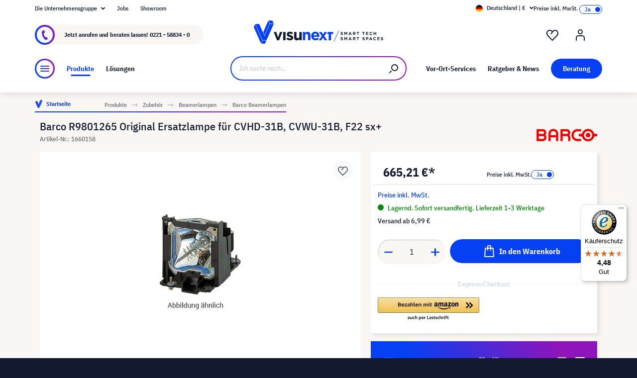

--- FILE ---
content_type: text/javascript
request_url: https://widgets.trustedshops.com/js/X8E6CFA6FADB9C263A4F3AA89E6A6231E.js
body_size: 1537
content:
((e,t)=>{const r={shopInfo:{tsId:"X8E6CFA6FADB9C263A4F3AA89E6A6231E",name:"visunext.de",url:"www.visunext.de",language:"de",targetMarket:"DEU",ratingVariant:"WIDGET",eTrustedIds:{accountId:"acc-d0abef8f-a82f-4d18-ae75-372f4fa71201",channelId:"chl-071c88f0-2022-4b33-87f0-dc57abfc8ae2"},buyerProtection:{certificateType:"CLASSIC",certificateState:"PRODUCTION",mainProtectionCurrency:"EUR",classicProtectionAmount:100,maxProtectionDuration:30,plusProtectionAmount:2e4,basicProtectionAmount:100,firstCertified:"2009-11-06 00:00:00"},reviewSystem:{rating:{averageRating:4.48,averageRatingCount:151,overallRatingCount:4632,distribution:{oneStar:14,twoStars:0,threeStars:5,fourStars:12,fiveStars:120}},reviews:[{average:5,buyerStatement:"Alles gut",rawChangeDate:"2026-01-25T10:12:49.000Z",changeDate:"25.1.2026"},{average:5,buyerStatement:"Auf der Suche nach einem neuen Drucker bin ich auf Visunext gestoßen weil mich der Preis des Druckers beeindruckt hat.\nDer Internetauftritt von Visunext wirkt sehr ordentlich und aufgeräumt. Der gesamte Bestell- und Bezahlvorgang funktionierte absolut reibungslos. Die Lieferung erfolgte ohne  Verzögerung innerhalb weniger Tage. \nBravo, so macht das Einkaufen richtig Spaß. Bei den positiven Erfahrungen empfehle ich das Unternehmen gerne weiter.",rawChangeDate:"2026-01-24T09:54:17.000Z",changeDate:"24.1.2026",transactionDate:"15.1.2026"},{average:5,buyerStatement:"super schnelle Lieferung; Produkt wie beschrieben;",rawChangeDate:"2026-01-21T09:52:25.000Z",changeDate:"21.1.2026",transactionDate:"12.1.2026"}]},features:["DISABLE_REVIEWREQUEST_SENDING","MARS_EVENTS","MARS_REVIEWS","MARS_QUESTIONNAIRE","MARS_PUBLIC_QUESTIONNAIRE","SHOP_CONSUMER_MEMBERSHIP"],consentManagementType:"OFF",urls:{profileUrl:"https://www.trustedshops.de/bewertung/info_X8E6CFA6FADB9C263A4F3AA89E6A6231E.html",profileUrlLegalSection:"https://www.trustedshops.de/bewertung/info_X8E6CFA6FADB9C263A4F3AA89E6A6231E.html#legal-info",reviewLegalUrl:"https://help.etrusted.com/hc/de/articles/23970864566162"},contractStartDate:"2009-11-06 00:00:00",shopkeeper:{name:"visunext SE",street:"Gutenbergstraße 2",country:"DE",city:"Emsdetten",zip:"48282"},displayVariant:"full",variant:"full",twoLetterCountryCode:"DE"},"process.env":{STAGE:"prod"},externalConfig:{trustbadgeScriptUrl:"https://widgets.trustedshops.com/assets/trustbadge.js",cdnDomain:"widgets.trustedshops.com"},elementIdSuffix:"-98e3dadd90eb493088abdc5597a70810",buildTimestamp:"2026-01-26T05:11:55.991Z",buildStage:"prod"},a=r=>{const{trustbadgeScriptUrl:a}=r.externalConfig;let n=t.querySelector(`script[src="${a}"]`);n&&t.body.removeChild(n),n=t.createElement("script"),n.src=a,n.charset="utf-8",n.setAttribute("data-type","trustbadge-business-logic"),n.onerror=()=>{throw new Error(`The Trustbadge script could not be loaded from ${a}. Have you maybe selected an invalid TSID?`)},n.onload=()=>{e.trustbadge?.load(r)},t.body.appendChild(n)};"complete"===t.readyState?a(r):e.addEventListener("load",(()=>{a(r)}))})(window,document);